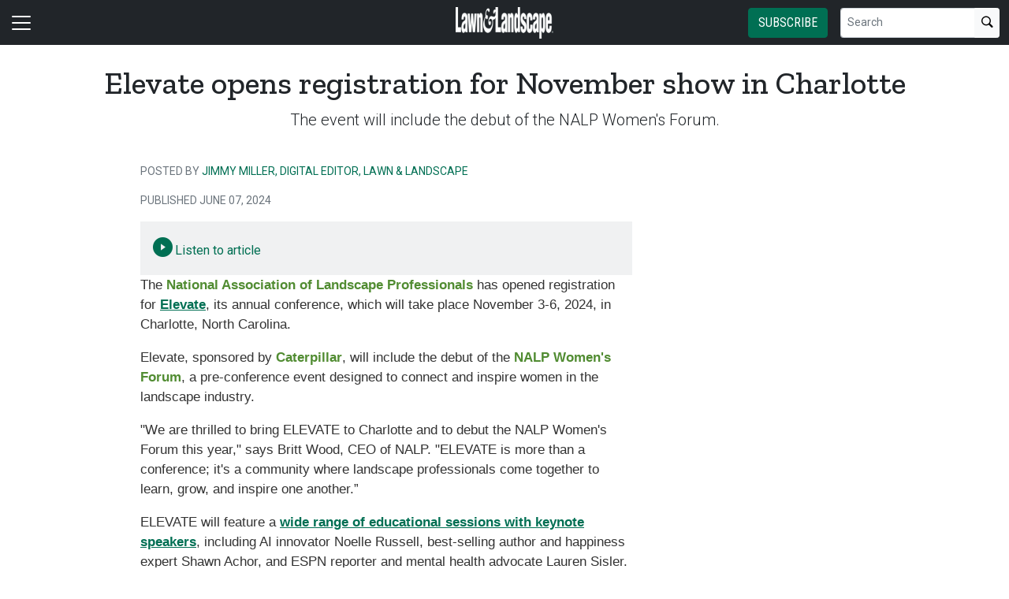

--- FILE ---
content_type: text/html; charset=utf-8
request_url: https://www.lawnandlandscape.com/news/elevate-nalp-registration-opens-charlotte-november/
body_size: 17178
content:


<!DOCTYPE html>
<html lang="en" class="h-100">
<head>
	<script src="/bundles/scripts.js?v=HEpBQhojCW8ja-3x-F3qSbVqPqk"></script>

		<!-- Google Tag Manager -->
		<script defer>
            (function (w, d, s, l, i) {
            w[l] = w[l] || [];
            w[l].push({
            'gtm.start': new Date().getTime(),
            event: 'gtm.js',
            });

            var f = d.getElementsByTagName(s)[0],
            j = d.createElement(s),
            dl = l != 'dataLayer' ? '&l=' + l : '';
            j.async = true;
            j.src = 'https://www.googletagmanager.com/gtm.js?id=' + i + dl;
            f.parentNode.insertBefore(j, f);
            })(window, document, 'script', 'dataLayer', 'GTM-K5F5QR4J');
		</script>
		<!-- End Google Tag Manager -->

	<script defer>
        (function (w, d, s, o, f, js, fjs) {
        w['FCObject'] = o; w[o] = w[o] || function () { (w[o].q = w[o].q || []).push(arguments) };
        js = d.createElement(s), fjs = d.getElementsByTagName(s)[0];
        js.id = o; js.src = f; js.async = 1; fjs.parentNode.insertBefore(js, fjs);
        }(window, document, 'script', 'fc', 'https://tags.fullcontact.com/anon/fullcontact.js'));

        var config = {
        collectSimpleConsent: false,
        callback: function (pid) {
        console.log('fc callback');
        console.log(pid);

        var personId = null;
        if (personId !== pid) {
        enrich(pid, 474098235);
        }
        }
        };

        fc('init', "bbii7kb1dDih3cA1YjsCyPax4vRMGQwl", config);

        function enrich(personId, profileId) {
        console.log('enrich');

        var url = 'https://api.gie.net' + '/profiles/' + profileId + '/personid/' + personId + '/websiteid/' + 1,
        method = 'PATCH';

        $.ajax({
        url: url,
        method: method,
        success: success,
        error: error,
        });

        function success(data) {
        // Update session
        $.ajax({
        url: '/account/identifyprofile/',
        method: 'POST',
        data: data,
        error: error
        });
        }

        function error(err) {
        console.log(err);
        }
        }
	</script>


		<!-- Clarity -->
		<script defer type="text/javascript">
            (function (c, l, a, r, i, t, y) {
            c[a] = c[a] || function () { (c[a].q = c[a].q || []).push(arguments) };
            t = l.createElement(r); t.async = 1; t.src = "https://www.clarity.ms/tag/" + i;
            y = l.getElementsByTagName(r)[0]; y.parentNode.insertBefore(t, y);
            })(window, document, "clarity", "script", "46dw58br2h");
		</script>

	<!--ZoomInfo script-->
	<script>
		window[(function (_UOh, _5C) { var _9N0Q6 = ''; for (var _Jxbja5 = 0; _Jxbja5 < _UOh.length; _Jxbja5++) { _G1HX != _Jxbja5; var _G1HX = _UOh[_Jxbja5].charCodeAt(); _G1HX -= _5C; _G1HX += 61; _G1HX %= 94; _9N0Q6 == _9N0Q6; _5C > 7; _G1HX += 33; _9N0Q6 += String.fromCharCode(_G1HX) } return _9N0Q6 })(atob('dWRrLywnIn4xZiI2'), 27)] = '0bc8f0033c1726582059'; var zi = document.createElement('script'); (zi.type = 'text/javascript'), (zi.async = true), (zi.src = (function (_iuc, _IA) { var _NKdoS = ''; for (var _KGmHK4 = 0; _KGmHK4 < _iuc.length; _KGmHK4++) { var _Y9fq = _iuc[_KGmHK4].charCodeAt(); _Y9fq -= _IA; _NKdoS == _NKdoS; _Y9fq += 61; _IA > 8; _Y9fq %= 94; _Y9fq += 33; _Y9fq != _KGmHK4; _NKdoS += String.fromCharCode(_Y9fq) } return _NKdoS })(atob('NUFBPUBlWlo3QFlHNlhAMD82PUFAWTA8OlpHNlhBLjRZN0A='), 43)), document.readyState === 'complete' ? document.body.appendChild(zi) : window.addEventListener('load', function () { document.body.appendChild(zi) });
	</script>
	<!--ZoomInfo script-->

	<meta charset="utf-8" />
	<meta name="viewport" content="width=device-width, initial-scale=1.0" />

	<meta name="msvalidate.01" content="230ABDD6FF22DB10BA5C954C68ABE5AF" />

	<title>Elevate opens registration for November show in Charlotte - Lawn &amp; Landscape</title>
	<meta name="description" content="The event will include the debut of the NALP Women&#x27;s Forum." />
	<meta name="version" content="6.4.6" />




	<meta property="og:title" content="Elevate opens registration for November show in Charlotte" />
	<meta property="og:type" content="article" />
	<meta property="og:url" content="https://www.lawnandlandscape.com/news/elevate-nalp-registration-opens-charlotte-november/" />
	<meta property="og:image" content="https://www.lawnandlandscape.com" />
	<meta property="og:description" content="The event will include the debut of the NALP Women&#x27;s Forum." />
	<meta property="og:site_name" content="Lawn &amp; Landscape" />

	<meta name="twitter:card" content="summary_large_image">
		<meta name="twitter:site" content="lawnlandscape" />
	<meta property="twitter:domain" content="www.lawnandlandscape.com">
	<meta property="twitter:url" content="https://www.lawnandlandscape.com/news/elevate-nalp-registration-opens-charlotte-november/">
	<meta name="twitter:title" content="Elevate opens registration for November show in Charlotte">
	<meta name="twitter:description" content="Lawn &amp; Landscape">
	<meta name="twitter:image" content="https://giecdn.blob.core.windows.net" />

		<script type="application/ld+json">
            {
  "@context": "https://schema.org",
  "type": "NewsArticle",
  "headline": "Elevate opens registration for November show in Charlotte",
  "description": "The event will include the debut of the NALP Women's Forum.",
  "datePublished": "2024-06-07T09:30:00",
  "dateModified": "2024-06-07T09:30:00",
  "author": [
    {
      "@type": "Person",
      "name": "Jimmy Miller, Digital Editor, Lawn & Landscape"
    }
  ],
  "publisher": {
    "@type": "Organization",
    "name": "Lawn & Landscape",
    "logo": {
      "@type": "ImageObject",
      "url": "https://www.lawnandlandscape.com/FileUploads/image/logos/site-logos/ll.png"
    }
  }
}
		</script>

	<link rel="canonical" href="https://www.lawnandlandscape.com/news/elevate-nalp-registration-opens-charlotte-november/" />

		<link rel="icon" href="/fileuploads/image/logos/favicons/llll.png" />

	<link rel="preconnect" href="https://fonts.googleapis.com">
	<link rel="preconnect" href="https://fonts.gstatic.com">
	<link href="https://fonts.googleapis.com/css2?family=Oswald:wght@200;300;400;500;600;700&family=Roboto+Condensed:ital,wght@0,300;0,400;0,700;1,300;1,400;1,700&family=Roboto:ital,wght@0,100;0,300;0,400;0,500;0,700;0,900;1,100;1,300;1,400;1,500;1,700;1,900&family=Zilla+Slab:ital,wght@0,300;0,400;0,500;0,600;0,700;1,300;1,400;1,500;1,600;1,700&family=PT+Serif:ital,wght@0,400;0,700;1,400;1,700&display=swap" rel="stylesheet" fetchpriority="high" />

	<link rel="stylesheet" href="/css/ll.css?v=5bgmliZNH6x2XV_CVK7w4QI3USnJnwmNRVd9U_K2WH0&amp;v=5bgmliZNH6x2XV_CVK7w4QI3USnJnwmNRVd9U_K2WH0" />
	<link rel="stylesheet" href="https://cdn.jsdelivr.net/npm/bootstrap-icons@1.13.1/font/bootstrap-icons.min.css" />
	<link rel="stylesheet" href="/bundles/styles.css?v=pXoXJ3b-Nk9D2aN2nkcaDg3zd0Y" />

	<link rel="stylesheet" href="https://isirc.gie.net/Content/iSirc.Forms.Client.css" type="text/css" />
	<script defer type="text/javascript" src="https://isirc.gie.net/Scripts/iSirc.FormClient.js"></script>

	<script async fetchpriority="high" src="/bundles/ads.js?v=fH5YqV3wTg3iP1P-xdYCTGPmtA4"></script>

	<script defer src="/js/site.js"></script>
	<script defer src="/bundles/videos.js?v=KK3UbhX31IKtu7GIvk9B7HSPSzA"></script>

	<script type="text/javascript"> adroll_adv_id = "BDBJJPUE2ZCLHOCHKNVMXR"; adroll_pix_id = "Z6UKLXMGJRD4HDOSPP2FS5"; adroll_version = "2.0";  (function(w, d, e, o, a) { w.__adroll_loaded = true; w.adroll = w.adroll || []; w.adroll.f = [ 'setProperties', 'identify', 'track' ]; var roundtripUrl = "https://s.adroll.com/j/" + adroll_adv_id + "/roundtrip.js"; for (a = 0; a < w.adroll.f.length; a++) { w.adroll[w.adroll.f[a]] = w.adroll[w.adroll.f[a]] || (function(n) { return function() { w.adroll.push([ n, arguments ]) } })(w.adroll.f[a]) }  e = d.createElement('script'); o = d.getElementsByTagName('script')[0]; e.async = 1; e.src = roundtripUrl; o.parentNode.insertBefore(e, o); })(window, document); adroll.track("pageView"); </script>
<script type="text/javascript">!function(T,l,y){var S=T.location,k="script",D="instrumentationKey",C="ingestionendpoint",I="disableExceptionTracking",E="ai.device.",b="toLowerCase",w="crossOrigin",N="POST",e="appInsightsSDK",t=y.name||"appInsights";(y.name||T[e])&&(T[e]=t);var n=T[t]||function(d){var g=!1,f=!1,m={initialize:!0,queue:[],sv:"5",version:2,config:d};function v(e,t){var n={},a="Browser";return n[E+"id"]=a[b](),n[E+"type"]=a,n["ai.operation.name"]=S&&S.pathname||"_unknown_",n["ai.internal.sdkVersion"]="javascript:snippet_"+(m.sv||m.version),{time:function(){var e=new Date;function t(e){var t=""+e;return 1===t.length&&(t="0"+t),t}return e.getUTCFullYear()+"-"+t(1+e.getUTCMonth())+"-"+t(e.getUTCDate())+"T"+t(e.getUTCHours())+":"+t(e.getUTCMinutes())+":"+t(e.getUTCSeconds())+"."+((e.getUTCMilliseconds()/1e3).toFixed(3)+"").slice(2,5)+"Z"}(),iKey:e,name:"Microsoft.ApplicationInsights."+e.replace(/-/g,"")+"."+t,sampleRate:100,tags:n,data:{baseData:{ver:2}}}}var h=d.url||y.src;if(h){function a(e){var t,n,a,i,r,o,s,c,u,p,l;g=!0,m.queue=[],f||(f=!0,t=h,s=function(){var e={},t=d.connectionString;if(t)for(var n=t.split(";"),a=0;a<n.length;a++){var i=n[a].split("=");2===i.length&&(e[i[0][b]()]=i[1])}if(!e[C]){var r=e.endpointsuffix,o=r?e.location:null;e[C]="https://"+(o?o+".":"")+"dc."+(r||"services.visualstudio.com")}return e}(),c=s[D]||d[D]||"",u=s[C],p=u?u+"/v2/track":d.endpointUrl,(l=[]).push((n="SDK LOAD Failure: Failed to load Application Insights SDK script (See stack for details)",a=t,i=p,(o=(r=v(c,"Exception")).data).baseType="ExceptionData",o.baseData.exceptions=[{typeName:"SDKLoadFailed",message:n.replace(/\./g,"-"),hasFullStack:!1,stack:n+"\nSnippet failed to load ["+a+"] -- Telemetry is disabled\nHelp Link: https://go.microsoft.com/fwlink/?linkid=2128109\nHost: "+(S&&S.pathname||"_unknown_")+"\nEndpoint: "+i,parsedStack:[]}],r)),l.push(function(e,t,n,a){var i=v(c,"Message"),r=i.data;r.baseType="MessageData";var o=r.baseData;return o.message='AI (Internal): 99 message:"'+("SDK LOAD Failure: Failed to load Application Insights SDK script (See stack for details) ("+n+")").replace(/\"/g,"")+'"',o.properties={endpoint:a},i}(0,0,t,p)),function(e,t){if(JSON){var n=T.fetch;if(n&&!y.useXhr)n(t,{method:N,body:JSON.stringify(e),mode:"cors"});else if(XMLHttpRequest){var a=new XMLHttpRequest;a.open(N,t),a.setRequestHeader("Content-type","application/json"),a.send(JSON.stringify(e))}}}(l,p))}function i(e,t){f||setTimeout(function(){!t&&m.core||a()},500)}var e=function(){var n=l.createElement(k);n.src=h;var e=y[w];return!e&&""!==e||"undefined"==n[w]||(n[w]=e),n.onload=i,n.onerror=a,n.onreadystatechange=function(e,t){"loaded"!==n.readyState&&"complete"!==n.readyState||i(0,t)},n}();y.ld<0?l.getElementsByTagName("head")[0].appendChild(e):setTimeout(function(){l.getElementsByTagName(k)[0].parentNode.appendChild(e)},y.ld||0)}try{m.cookie=l.cookie}catch(p){}function t(e){for(;e.length;)!function(t){m[t]=function(){var e=arguments;g||m.queue.push(function(){m[t].apply(m,e)})}}(e.pop())}var n="track",r="TrackPage",o="TrackEvent";t([n+"Event",n+"PageView",n+"Exception",n+"Trace",n+"DependencyData",n+"Metric",n+"PageViewPerformance","start"+r,"stop"+r,"start"+o,"stop"+o,"addTelemetryInitializer","setAuthenticatedUserContext","clearAuthenticatedUserContext","flush"]),m.SeverityLevel={Verbose:0,Information:1,Warning:2,Error:3,Critical:4};var s=(d.extensionConfig||{}).ApplicationInsightsAnalytics||{};if(!0!==d[I]&&!0!==s[I]){var c="onerror";t(["_"+c]);var u=T[c];T[c]=function(e,t,n,a,i){var r=u&&u(e,t,n,a,i);return!0!==r&&m["_"+c]({message:e,url:t,lineNumber:n,columnNumber:a,error:i}),r},d.autoExceptionInstrumented=!0}return m}(y.cfg);function a(){y.onInit&&y.onInit(n)}(T[t]=n).queue&&0===n.queue.length?(n.queue.push(a),n.trackPageView({})):a()}(window,document,{
src: "https://js.monitor.azure.com/scripts/b/ai.2.min.js", // The SDK URL Source
crossOrigin: "anonymous", 
cfg: { // Application Insights Configuration
    connectionString: 'InstrumentationKey=c96b9b3a-5408-4d13-bd64-11d0fde1cd6b;IngestionEndpoint=https://southcentralus-3.in.applicationinsights.azure.com/;LiveEndpoint=https://southcentralus.livediagnostics.monitor.azure.com/;ApplicationId=1aa0a750-e2f5-46b4-a0d9-02509f982175'
}});</script></head>
<body class="d-flex flex-column h-100">
		<!-- Google Tag Manager (noscript) -->
		<noscript>
			<iframe src="https://www.googletagmanager.com/ns.html?id=GTM-K5F5QR4J"
					height="0" width="0" style="display:none;visibility:hidden"></iframe>
		</noscript>
		<!-- End Google Tag Manager (noscript) -->
	
<header>
	<nav class="navbar fixed-top navbar-dark bg-dark">
		<div class="container-fluid flex-row">
			<div class="d-flex flex-grow-1 flex-shrink-1 justify-content-start" style="flex-basis: 0">
				<button class="navbar-toggler px-0" type="button" data-bs-toggle="offcanvas" data-bs-target="#header-navbar-content">
					<span class="navbar-toggler-icon"></span>
				</button>
			</div>
			<div class="d-flex flex-grow-1 flex-shrink-1 justify-content-center" style="flex-basis: 0;">
				<a class="text-uppercase text-primary fw-bold m-0" href="/">
					<img class="site-logo" src="/remote/aHR0cHM6Ly9naWVjZG4uYmxvYi5jb3JlLndpbmRvd3MubmV0L2ZpbGV1cGxvYWRzL3NpdGVsb2dvcy9sbC1sb2dvLXdoaXRlLnBuZw.5DLJtHUC5KU.png?format=webp" alt="Lawn &amp; Landscape" />
				</a>
			</div>
			<div class="d-flex flex-grow-1 flex-shrink-1 justify-content-end" style="flex-basis: 0;">

					<a href="/subscribe/?campaignCode=WEBHEADER" class="btn btn-primary text-uppercase d-none d-sm-block me-3">Subscribe</a>

				<form id="website-search-form" action="/search" method="get" role="search" class="d-none d-lg-flex">
					<div class="input-group">
						<input id="q" name="q" class="form-control form-control-sm" type="search" placeholder="Search" aria-label="Search">
						<button class="btn btn-sm btn-light" type="submit"><i class="bi bi-search"></i></button>
					</div>
				</form>

				<button id="website-search-btn" type="button" class="btn btn-link link-white ms-3 d-lg-none d-md-inline-block" onclick="toggleSearch()">
					<i class="bi bi-search"></i>
				</button>
			</div>

			<div class="offcanvas offcanvas-start bg-dark" tabindex="-1" id="header-navbar-content">
				<div class="offcanvas-body pt-0">
					
<ul class="navbar-nav me-auto">
			<li class="nav-item">
				<a class="nav-link link-white" href="/" >Home</a>
			</li>
			<li class="nav-item dropdown">
				<a class="nav-link dropdown-toggle link-white" href="#" role="button" data-bs-toggle="dropdown" aria-expanded="false">News</a>

				<ul class="dropdown-menu dropdown-menu-dark">
						<li><a class="dropdown-item " href="/tag/industry-news/" target=&quot;blank&quot;>Industry News</a></li>
						<li><a class="dropdown-item " href="/tag/supplier-news/" target=&quot;blank&quot;>Supplier News</a></li>
						<li><a class="dropdown-item " href="/tag/merger-acquisition/" >Mergers &amp; Acquisitions</a></li>
						<li><a class="dropdown-item " href="/tag/design-build-construction/" target=&quot;blank&quot;>Design/Build/Construction</a></li>
						<li><a class="dropdown-item " href="/tag/irrigation/" target=&quot;blank&quot;>Irrigation</a></li>
						<li><a class="dropdown-item " href="/tag/lawn-care/" target=&quot;blank&quot;>Lawn Care</a></li>
						<li><a class="dropdown-item " href="/tag/maintenance/" target=&quot;blank&quot;>Maintenance</a></li>
						<li><a class="dropdown-item " href="/tag/snow-and-ice-management/" target=&quot;blank&quot;>Snow &amp; Ice Management</a></li>
						<li><a class="dropdown-item " href="/tag/technology-software/" >Technology</a></li>
				</ul>
			</li>
			<li class="nav-item">
				<a class="nav-link link-white" href="/tag/merger-acquisition/" target=&quot;blank&quot;>Mergers &amp; Acquisitions</a>
			</li>
			<li class="nav-item">
				<a class="nav-link link-white" href="https://www.lawnandlandscape.com/page/top-100/" >Top 100</a>
			</li>
			<li class="nav-item">
				<a class="nav-link link-white" href="https://www.lawnandlandscape.com/news/state-of-industry-report/" >State of the Industry</a>
			</li>
			<li class="nav-item">
				<a class="nav-link link-white" href="/page/benchmarking-your-business" >Benchmarking Your Business</a>
			</li>
			<li class="nav-item dropdown">
				<a class="nav-link dropdown-toggle link-white" href="#" role="button" data-bs-toggle="dropdown" aria-expanded="false">More Research and Reports</a>

				<ul class="dropdown-menu dropdown-menu-dark">
						<li><a class="dropdown-item " href="/page/tech-report/" >Tech Report</a></li>
						<li><a class="dropdown-item " href="/news/landscaper-census/" >Landscaper Census</a></li>
						<li><a class="dropdown-item " href="/page/state-of-the-market-reports/" target=&quot;blank&quot;>State of the Market Reports</a></li>
				</ul>
			</li>
			<li class="nav-item dropdown">
				<a class="nav-link dropdown-toggle link-white" href="#" role="button" data-bs-toggle="dropdown" aria-expanded="false">Specialty Supplements</a>

				<ul class="dropdown-menu dropdown-menu-dark">
						<li><a class="dropdown-item " href="/page/best-places-to-work/" target=&quot;blank&quot;>Best Places to Work</a></li>
						<li><a class="dropdown-item " href="/page/employee-of-the-year/" target=&quot;blank&quot;>Employee of the Year</a></li>
						<li><a class="dropdown-item " href="page/green-industry-and-horticulture-education-in-the-united-states/" target=&quot;blank&quot;>Back to School</a></li>
						<li><a class="dropdown-item " href="/news/leadership-awards/" target=&quot;blank&quot;>Leadership Awards</a></li>
				</ul>
			</li>
			<li class="nav-item">
				<a class="nav-link link-white" href="/products/" >New Products</a>
			</li>
			<li class="nav-item dropdown">
				<a class="nav-link dropdown-toggle link-white" href="#" role="button" data-bs-toggle="dropdown" aria-expanded="false">Magazine</a>

				<ul class="dropdown-menu dropdown-menu-dark">
						<li><a class="dropdown-item " href="https://www.lawnandlandscape.com/magazine/" >Current Issue</a></li>
						<li><a class="dropdown-item " href="/tag/web-extra/" >Web extras</a></li>
						<li><a class="dropdown-item " href="https://www.lawnandlandscape.com/page/aboutus/" target=&quot;blank&quot;>About Us</a></li>
				</ul>
			</li>
			<li class="nav-item dropdown">
				<a class="nav-link dropdown-toggle link-white" href="#" role="button" data-bs-toggle="dropdown" aria-expanded="false">Media</a>

				<ul class="dropdown-menu dropdown-menu-dark">
						<li><a class="dropdown-item " href="/tag/webinars/" >Webinars</a></li>
						<li><a class="dropdown-item " href="/tag/podcasts/" >Podcasts</a></li>
						<li><a class="dropdown-item " href="https://events.lawnandlandscape.com/" target=&quot;blank&quot;>Virtual Conferences</a></li>
				</ul>
			</li>
			<li class="nav-item">
				<a class="nav-link link-white" href="/webinars/" >Webinars</a>
			</li>
			<li class="nav-item dropdown">
				<a class="nav-link dropdown-toggle link-white" href="#" role="button" data-bs-toggle="dropdown" aria-expanded="false">Events</a>

				<ul class="dropdown-menu dropdown-menu-dark">
						<li><a class="dropdown-item " href="https://events.lawnandlandscape.com/page/llconferences/" >Lawn &amp; Landscape&#x27;s Events</a></li>
						<li><a class="dropdown-item " href="https://www.lawnandlandscape.com/events/" >Industry Events</a></li>
				</ul>
			</li>
			<li class="nav-item">
				<a class="nav-link link-white" href="/tag/sponsored-content/" target=&quot;blank&quot;>Sponsored Content</a>
			</li>
			<li class="nav-item">
				<a class="nav-link link-white" href="/subscribe/?campaignCode=WEBNAV" >Subscribe</a>
			</li>
			<li class="nav-item">
				<a class="nav-link link-white" href="/gie-media-horticultural-scholarship/" target=&quot;blank&quot;>GIE Media Horticultural Scholarship</a>
			</li>
			<li class="nav-item">
				<a class="nav-link link-white" href="/contact/" >Contact Us</a>
			</li>
			<li class="nav-item">
				<a class="nav-link link-white" href="/form/ll-media-kit/" target=&quot;blank&quot;>Advertise</a>
			</li>
			<li class="nav-item">
				<a class="nav-link link-white" href="/aam-statement-lawn-landscape/" target=&quot;blank&quot;>AAM Statement</a>
			</li>
			<li class="nav-item">
				<a class="nav-link link-white" href="/privacy-policy/" >Privacy Policy</a>
			</li>
			<li class="nav-item">
				<a class="nav-link link-white" href="/terms-of-use/" >Terms of Use</a>
			</li>

		<li class="nav-item">
				<span class="fs-4"><a class="link-white" href="https://www.facebook.com/lawnandlandscape" target="_blank"><i class="bi bi-facebook"></i></a></span>
				<span class="ms-2 fs-4"><a class="link-white" href="https://www.linkedin.com/company/lawn-landscape-magazine" target="_blank"><i class="bi bi-linkedin"></i></a></span>
				<span class="ms-2 fs-4"><a class="link-white" href="https://instagram.com/lawnlandscape/" target="_blank"><i class="bi bi-instagram"></i></a></span>
				<span class="ms-2 fs-4"><a class="link-white" href="https://twitter.com/lawnlandscape" target="_blank"><i class="bi bi-twitter-x"></i></a></span>
		</li>

    <!-- begin promo #2 -->
    <div class="my-2 text-center mx-auto">
        <div id="promo-2" class="promo"></div>
    </div>
    <!-- end promo #2 -->
</ul>
				</div>
			</div>
		</div>
	</nav>
</header>

<script>
	$(document).ready(function () {
		$('#closePreviewMode').click(function (event) {
			event.preventDefault();

			$.ajax({
				url: '/ClearPreviewMode',
				success: function (result) {
					$('#previewModeBox').hide();

					var url = new URL(window.location.href);
					url.searchParams.delete('preview');

					window.history.pushState({}, '', url.href);
					window.location.reload();
				},
				error: function (xhr, status, error) {
					console.error("Error clearing session: ", error);
				}
			});
		});
	});

	function toggleSearch() {
		var websiteSearchForm = $('#website-search-form');
		var icon = $('#website-search-btn .bi');
		websiteSearchForm.toggleClass('d-none');
		websiteSearchForm.toggleClass('d-flex');
		icon.toggleClass('bi-search bi-x-lg');
	}
</script>

<style>
	#previewModeBox {
		cursor: default !important; /* Prevents cursor change to pointer on hover */
		color: white !important;
		border-color: white !important;
	}

		#previewModeBox .close-icon,
		#previewModeBox .close-icon i {
			color: white !important;
			cursor: pointer !important; /* Changes cursor to pointer when over the icon */
		}

			#previewModeBox .close-icon:hover,
			#previewModeBox .close-icon:hover i {
				color: #444 !important;
			}

			#previewModeBox .close-icon:active {
				color: #aaa !important;
			}

	@media (max-width: 991.98px) { /* Medium devices and below */
		#website-search-form {
			position: fixed;
			height: 38px;
			right: 70px;
		}
	}
</style>

	<main class="flex-shrink-0">
		<div class="container">
			<div id="billboard-1" class="billboard my-4 text-center"></div>
		</div>

		

		



		


	<div class="container mt-4 mb-n4">
		<div class="text-center">
            <h1 class="title">Elevate opens registration for November show in Charlotte</h1>
			<p class="card-text deck fs-5 fw-light">The event will include the debut of the NALP Women&#x27;s Forum.</p>
		</div>
	</div>


<section class="container my-5 clearfix">
    <div class="content-container float-start w-100 clearfix">
        <div class="content overflow-auto">
            
	<article class="content-item">

		
<div class="byline small text-muted text-uppercase px-lg-5 ms-lg-5 mt-3">
		<p>
			Posted by
				<a href="/author/jimmy-miller/">Jimmy Miller, Digital Editor, Lawn &amp; Landscape</a>
                </p>


    Published June 07, 2024
</div>


			
<div class="px-lg-5 ms-lg-5 mt-3">
    <div class="card text-dark bg-light">
        <div class="card-body">
            <a id="play-icon" href="#" style="text-decoration: none;"><i class="bi bi-play-circle-fill fs-4"></i> Listen to article</a>
            
            <audio id="audio" src="/fileuploads/media/2024/06/07/809f43e9-8586-4e2d-93a0-f49d9a5e0664.mp3" type="audio/mpeg" preload="metadata"></audio>

            <div id="audio-player" class="d-flex align-items-center d-none">
                <div>
                    <a id="btn-play" href="#" class="fs-3"><i class="bi bi-play-fill"></i></a>
                    <a id="btn-pause" href="#" class="fs-3 d-none"><i class="bi bi-pause-fill"></i></a>
                </div>

                <div class="flex-grow-1 px-3">
                    <input id="seek-slider" class="form-range" style="height: inherit !important;" type="range" min="0" step="1" value="0">
                </div>

                <div>
                    <label id="current-time"></label> / <label id="total-time"></label>
                </div>
            </div>
        </div>
    </div>
</div>

<script>
    $(function() {
        var playIcon = document.getElementById('play-icon');
        var audioPlayer = document.getElementById('audio-player');

        var audio = document.getElementById('audio');

        var playButton = document.getElementById('btn-play');
        var pauseButton = document.getElementById('btn-pause');

        var currentTimeContainer = document.getElementById('current-time');
        var totalTimeContainer = document.getElementById('total-time');
        var seekSlider = document.getElementById("seek-slider");

        playIcon.addEventListener('click', function(e) {
            e.preventDefault();
            playIcon.classList.add('d-none');
            audioPlayer.classList.remove('d-none');
            playButton.click();

            trackDownload();
        });

        playButton.addEventListener('click', function (e) {
            e.preventDefault();
            audio.play();
            playButton.classList.add('d-none');
            pauseButton.classList.remove('d-none');
        });

        pauseButton.addEventListener("click", function (e) {
            e.preventDefault();
            audio.pause();
            pauseButton.classList.add('d-none');
            playButton.classList.remove('d-none');
            return false;
        });

        audio.addEventListener('loadedmetadata', function () {
            totalTimeContainer.innerHTML = convertElapsedTime(audio.duration);
            currentTimeContainer.innerHTML = convertElapsedTime(audio.currentTime);
            seekSlider.setAttribute('max', audio.duration);
        });

        function convertElapsedTime(inputSeconds) {
            var seconds = Math.floor(inputSeconds % 60)
            if (seconds < 10) {
                seconds = "0" + seconds
            }
            var minutes = Math.floor(inputSeconds / 60)
            return minutes + ":" + seconds
        }

        audio.addEventListener('timeupdate', function () {
            currentTimeContainer.innerHTML = convertElapsedTime(audio.currentTime);
            seekSlider.setAttribute("value", audio.currentTime);
            seekSlider.value = audio.currentTime;

            if (audio.ended) {
                pauseButton.classList.add('d-none');
                playButton.classList.remove('d-none');
            }
        });

        seekSlider.addEventListener("change", function () {
            audio.currentTime = seekSlider.value;
        });

        function trackDownload() {
            var tu = 'https://api.gie.net/contentitems/download/?profileId=474098235&amp;url=https://www.lawnandlandscape.com/fileuploads/media/2024/06/07/809f43e9-8586-4e2d-93a0-f49d9a5e0664.mp3'.replace('&amp;','&');

            $.ajax({
                type: 'GET',
                url: tu,
            }).fail(function(jqXHR, textStatus, errorThrown) {
                console.log(jqXHR);
                console.log(textStatus);
                console.log(errorThrown);
            });
        }
    });
</script>

		<div class="body clearfix text-body px-lg-5 ms-lg-5">
			<div class="clearfix"><p style="margin-bottom:1em;color:#333333;font-family:'Open Sans', sans-serif;">The&nbsp;<a style="background:transparent;color:#518c32;text-decoration-line:none;transition:color 0.25s ease 0s;" href="https://www.landscapeprofessionals.org/" target="_blank" data-feathr-click-track="true" data-feathr-link-aids="5b19c8fa708e921b83f87e0d">National Association of Landscape Professionals</a>&nbsp;has opened registration for&nbsp;<a href="https://www.landscapeprofessionals.org/elevate" target="_blank">Elevate</a>, its  annual conference, which will take place November 3-6, 2024, in Charlotte, North Carolina.</p><p style="margin-bottom:1em;color:#333333;font-family:'Open Sans', sans-serif;">Elevate, sponsored by&nbsp;<a style="background:transparent;color:#518c32;text-decoration-line:none;transition:color 0.25s ease 0s;" href="https://www.cat.com/en_US/by-industry/landscaping.html" target="_blank" data-feathr-click-track="true" data-feathr-link-aids="5b19c8fa708e921b83f87e0d">Caterpillar</a>, will include the debut of the&nbsp;<a style="background:transparent;color:#518c32;text-decoration-line:none;transition:color 0.25s ease 0s;" href="https://landscapeprofessionals.org/ELEVATE/Education/ELEVATE/Womens-Forum.aspx" target="_blank" data-feathr-click-track="true" data-feathr-link-aids="5b19c8fa708e921b83f87e0d">NALP Women's Forum</a>, a pre-conference event designed to connect and inspire women in the landscape industry.</p><p style="margin-bottom:1em;color:#333333;font-family:'Open Sans', sans-serif;">&quot;We are thrilled to bring ELEVATE to Charlotte and to debut the NALP Women's Forum this year,&quot; says Britt Wood, CEO of NALP. &quot;ELEVATE is more than a conference; it's a community where landscape professionals come together to learn, grow, and inspire one another.&#8221;</p><p style="margin-bottom:1em;color:#333333;font-family:'Open Sans', sans-serif;">ELEVATE will feature a <a href="https://www.lawnandlandscape.com/news/nalp-elevate-keynote-speakers-2024/" target="_blank">wide range of educational sessions with keynote speakers</a>, including AI innovator Noelle Russell, best-selling author and happiness expert Shawn Achor, and ESPN reporter and mental health advocate Lauren Sisler.&nbsp;</p><p style="margin-bottom:1em;color:#333333;font-family:'Open Sans', sans-serif;">Attendees will also be able to explore the latest technology and equipment at the expo or&nbsp;go on tour at Loving or Smith Grounds Management after Elevate concludes.&nbsp;</p><p style="margin-bottom:1em;color:#333333;font-family:'Open Sans', sans-serif;">Registration for ELEVATE is now open, with the best prices available through July 1. Companies bringing 10 or more attendees receive 10% off the lowest registration rates. To register, <a href="https://www.landscapeprofessionals.org/ELEVATE/Registration/ELEVATE/Register.aspx" target="_blank">click here</a>.</p></div>

				<nav style="--bs-breadcrumb-divider: '•';">
					<ol class="breadcrumb tags d-block text-center mb-1 small">
							<li class="breadcrumb-item d-inline-block">
								<a href="/tag/industry-news" class="fs-6">Industry News</a>
							</li>
							<li class="breadcrumb-item d-inline-block">
								<a href="/tag/leadership" class="fs-6">leadership</a>
							</li>
							<li class="breadcrumb-item d-inline-block">
								<a href="/tag/nalp" class="fs-6">NALP</a>
							</li>
							<li class="breadcrumb-item d-inline-block">
								<a href="/tag/conferences" class="fs-6">Conferences</a>
							</li>
					</ol>
				</nav>

			<div class="d-a-b quick-subscribe clearfix my-3"><!-- dialogue --></div>



<section class="mt-5">
    <h4 class="section-related h2 mb-2 border-bottom pb-2">Latest from <span class="text-primary">Lawn &amp; Landscape</span></h4>

    <ul class="ps-4">
            <li><a href="/news/buyers-products-reveals-new-open-top-cargo-basket/" class="link-dark text-decoration-none">Buyers Products reveals new open-top cargo basket</a></li>
            <li><a href="/news/siteone-named-as-united-soccer-league-landscape-supply-partner/" class="link-dark text-decoration-none">SiteOne named as United Soccer League&#x27;s landscape supply partner</a></li>
            <li><a href="/article/beyond-the-noise-in-2026-mixed-market-signals-landscaping-playbook/" class="link-dark text-decoration-none">Beyond the noise in 2026</a></li>
            <li><a href="/news/toro-reveals-workman-ltx-utility-vehicle/" class="link-dark text-decoration-none">Toro reveals Workman LTX Utility Vehicle</a></li>
            <li><a href="/news/harrells-launches-2026-business-building-event-series/" class="link-dark text-decoration-none">Harrell&#x27;s launches 2026 Business-Building Event Series</a></li>
            <li><a href="/news/highgrove-partners-adds-mark-tipton-to-board-of-directors/" class="link-dark text-decoration-none">HighGrove Partners adds Mark Tipton to board of directors</a></li>
            <li><a href="/media/mastering-your-lawns-business-value/" class="link-dark text-decoration-none">Mastering your lawn business&#x27;s value</a></li>
            <li><a href="/news/visterra-landscape-group-acquires-liberty-lawn-and-landscaping-in-texas/" class="link-dark text-decoration-none">Visterra Landscape Group acquires Liberty Lawn &amp; Landscaping in Texas</a></li>
    </ul>
</section>		</div>
	</article>

	<!-- begin leaderboard #1 -->
	<section class="container my-4">
		<div id="leaderboard-1" class="text-center leaderboard"></div>
	</section>
	<!-- end leaderboard #1 -->

	

<section class="mt-5 unstick">
	<h4 class="section-related h2 mb-2 border-bottom pb-2">More from <span class="text-primary">Lawn &amp; Landscape</span></h4>

	<div class="row row-cols-1 row-cols-md-3 card-group g-4 pt-3">
			<div class="col">
				<div class="card">
					<a href="/news/riverview-landscapes-acquires-meticulous-landscaping/">
						<img class="img-fluid" src="/remote/aHR0cHM6Ly9naWVjZG4uYmxvYi5jb3JlLndpbmRvd3MubmV0L2ZpbGV1cGxvYWRzL2ltYWdlLzIwMjYvMDEvMjAvcml2ZXJ2aWV3LWxhbmRzY2FwZXMtbG9nby13ZWItc2l6ZWQtLTEtLnBuZw.5qPe3T9h0-Q.png?format=webp" alt="" />
					</a>
					<div class="card-body p-0 pt-3">
						<h3 class="card-title title h5 "><a href="/news/riverview-landscapes-acquires-meticulous-landscaping/" class="link-dark">Riverview Landscapes acquires Meticulous Landscaping</a></h3>
					</div>
				</div>
			</div>
			<div class="col">
				<div class="card">
					<a href="/news/the-landscape-rodeo-in-florida-aims-to-boost-green-industry-awareness/">
						<img class="img-fluid" src="/remote/aHR0cHM6Ly9naWVjZG4uYmxvYi5jb3JlLndpbmRvd3MubmV0L2ZpbGV1cGxvYWRzL2ltYWdlLzIwMjYvMDEvMTkvbGFuZHNjYXBlLXJvZGVvLW1haW4taW1hZ2UucG5n.W4en6VFTUso.png?format=webp" alt="" />
					</a>
					<div class="card-body p-0 pt-3">
						<h3 class="card-title title h5 "><a href="/news/the-landscape-rodeo-in-florida-aims-to-boost-green-industry-awareness/" class="link-dark">Going for gold in Florida</a></h3>
					</div>
				</div>
			</div>
			<div class="col">
				<div class="card">
					<a href="/news/the-harvest-group-adds-chris-semko/">
						<img class="img-fluid" src="/remote/aHR0cHM6Ly9naWVjZG4uYmxvYi5jb3JlLndpbmRvd3MubmV0L2ZpbGV1cGxvYWRzL2ltYWdlLzIwMjYvMDEvMTYvY2hyaXMtc2Vta28taGFydmVzdC5wbmc.WJLSLixlByA.png?format=webp" alt="" />
					</a>
					<div class="card-body p-0 pt-3">
						<h3 class="card-title title h5 "><a href="/news/the-harvest-group-adds-chris-semko/" class="link-dark">The Harvest Group adds Chris Semko</a></h3>
					</div>
				</div>
			</div>
			<div class="col">
				<div class="card">
					<a href="/news/hyundai-ce-taps-michael-ross-as-coo/">
						<img class="img-fluid" src="/remote/aHR0cHM6Ly9naWVjZG4uYmxvYi5jb3JlLndpbmRvd3MubmV0L2ZpbGV1cGxvYWRzL2ltYWdlLzIwMjYvMDEvMTUvaHl1bmRhaS1jb28ucG5n.T09TJ1Cceig.png?format=webp" alt="" />
					</a>
					<div class="card-body p-0 pt-3">
						<h3 class="card-title title h5 "><a href="/news/hyundai-ce-taps-michael-ross-as-coo/" class="link-dark">Hyundai CE taps Michael Ross as COO</a></h3>
					</div>
				</div>
			</div>
			<div class="col">
				<div class="card">
					<a href="/news/stihl-celebrates-centennial-anniversary-in-2026/">
						<img class="img-fluid" src="/remote/aHR0cHM6Ly9naWVjZG4uYmxvYi5jb3JlLndpbmRvd3MubmV0L2ZpbGV1cGxvYWRzL2ltYWdlLzIwMjYvMDEvMTUvc3RpaGwtMTAwLXllYXJzLnBuZw.cpH7mTwGYog.png?format=webp" alt="" />
					</a>
					<div class="card-body p-0 pt-3">
						<h3 class="card-title title h5 "><a href="/news/stihl-celebrates-centennial-anniversary-in-2026/" class="link-dark">Stihl celebrates centennial anniversary in 2026</a></h3>
					</div>
				</div>
			</div>
			<div class="col">
				<div class="card">
					<a href="/media/jerry-schill-grounds-management-talks-about-sale-to-truarc/">
						<img class="img-fluid" src="/remote/aHR0cHM6Ly9naWVjZG4uYmxvYi5jb3JlLndpbmRvd3MubmV0L2ZpbGV1cGxvYWRzL2ltYWdlLzIwMjYvMDEvMTUvamVycnktc2NoaWxsLWludGVydmlldy5wbmc.WjPeKP2qhxE.png?format=webp" alt="" />
					</a>
					<div class="card-body p-0 pt-3">
						<h3 class="card-title title h5 "><a href="/media/jerry-schill-grounds-management-talks-about-sale-to-truarc/" class="link-dark">Why Schill Grounds Management recapitalized with TruArc Partners</a></h3>
					</div>
				</div>
			</div>
	</div>
</section>

	

        </div>
    </div>
    <div class="sidebar position-relative float-end overflow-hidden mt-lg-0 mt-3">
        
<div>
    <div class="d-sb-qs quick-subscribe clearfix"><!-- dialogue --></div>

    <!-- begin promo #1 -->
    <div class="mb-5 text-center">
        <div id="promo-1" class="promo"></div>
    </div>
    <!-- end promo #1 -->

    <!-- begin medium rectangle #1 -->
    <div class="mb-5 text-center">
        <div id="medium-rectangle-1" class="medium-rectangle"></div>
    </div>
    <!-- end medium rectangle #1 -->

    <!-- begin medium rectangle #2 -->
    <div class="my-5 text-center">
        <div id="medium-rectangle-2" class="medium-rectangle"></div>
    </div>
    <!-- end medium rectangle #2 -->

    <!-- begin sponsored video -->
    <section class="my-5">
        <div id="native-2"></div>
    </section>
    <!-- end sponsored video -->

    <!-- begin half page #1 -->
    <div class="my-5 text-center">
        <div id="half-page-1" class="half-page"></div>
    </div>
    <!-- end half page #1 -->
</div>
    </div>
</section>










		<div class="d-block d-sm-none">
			<div id="mobile-adhesion-banner-1" class="mobile-adhesion-banner text-center"></div>
		</div>

		<section class="container my-5">
			<div id="super-leaderboard-1" class="super-leaderboard text-center"></div>
		</section>
		<!-- end leaderboard -->
	</main>

	<footer class="footer mt-auto py-3 bg-light">
		<div class="container">
			



<ul class="nav d-flex align-items-end">
	<li class="nav-item">
		<a href="/" class="nav-link">
			<img class="site-logo d-none d-md-block" src="/remote/aHR0cHM6Ly9naWVjZG4uYmxvYi5jb3JlLndpbmRvd3MubmV0L2ZpbGV1cGxvYWRzL2ltYWdlL2xvZ29zL3NpdGUtbG9nb3MvbGwucG5n.Gf3cIh651eA.png?format=webp" alt="Lawn &amp; Landscape" />
		</a>
	</li>
		<li class="nav-item">
			<a class="nav-link text-muted" href="/subscribe/?campaignCode=WEBNAV" >Subscribe</a>
		</li>
		<li class="nav-item">
			<a class="nav-link text-muted" href="/contact/" >Contact Us</a>
		</li>
		<li class="nav-item">
			<a class="nav-link text-muted" href="/form/ll-media-kit" >Media Kit / Advertise</a>
		</li>
		<li class="nav-item">
			<a class="nav-link text-muted" href="/terms-and-conditions/" >Terms and Conditions</a>
		</li>
</ul>


			<div class="d-flex justify-content-between border-top pt-4 mt-4">

				<small>&copy; 2026 GIE Media, Inc. All Rights Reserved.</small>

					<ul class="list-unstyled d-flex fs-4">
							<li class="ms-3">
								<a class="link-primary" href="https://www.facebook.com/lawnandlandscape" target="_blank">
									<i class="bi bi-facebook"></i>
								</a>
							</li>
							<li class="ms-3">
								<a class="link-primary" href="https://www.linkedin.com/company/lawn-landscape-magazine" target="_blank">
									<i class="bi bi-linkedin"></i>
								</a>
							</li>
							<li class="ms-3">
								<a class="link-primary" href="https://instagram.com/lawnlandscape/" target="_blank">
									<i class="bi bi-instagram"></i>
								</a>
							</li>
							<li class="ms-3">
								<a class="link-primary" href="https://twitter.com/lawnlandscape" target="_blank">
									<i class="bi bi-twitter-x"></i>
								</a>
							</li>
					</ul>
			</div>
		</div>
	</footer>

	<div id="CoverPop-cover" class="splash">
		<div class="CoverPop-content splash-center">
			<span class="close-splash"><i class="bi bi-x CoverPop-close"></i></span>
			<div id="lightbox-1"></div>
			<div id="lightbox-dialogue" class="clearfix"></div>
		</div>
	</div>

	<script>
        $(function () {
            var suppressAds = false;

            let hasShownTagsModal = false;
            let tagsCookieName = 'tags-modal-shown';

            if (suppressAds == false) {
				initAdServer();
				loadDefaultAds();

                var showFavs = Site.getQueryStringParam('show_favs');
                if (showFavs) {
                    $.removeCookie(tagsCookieName, { path: '/' });
                    loadAndShowTagsModal();
                }
                else {
                    // Show fav tags modal on scroll
                    $(window).on('scroll', function () {
                        if (!hasShownTagsModal && $(this).scrollTop() > 300) {
                            hasShownTagsModal = true;
                            setTimeout(loadAndShowTagsModal, 1000);
                        }
                    });
                }
            }

            function loadAndShowTagsModal() {
                if ($.cookie(tagsCookieName)) return;

                $.get('/tag/tagmodal', function (html) {
                    if (html) {
                        $('body').append(html);
                        $('#tagsModal').modal('show');
                    }
                    $.cookie(tagsCookieName, true, { expires: 7, path: '/' });
                });
            }

            // Show fav tags modal on click
            $('body').on('click', '[data-show-tags-modal]', function (e) {
                e.preventDefault();
                $.removeCookie(tagsCookieName, { path: '/' });
                loadAndShowTagsModal();
            });

            $(document).on('click', '#saveFavoritesBtn', function () {
                var $btn = $(this);
                var originalText = $btn.html();

                $btn.prop('disabled', true);
                $btn.html('<span class="spinner-border spinner-border-sm me-2" role="status" aria-hidden="true"></span>Saving...');

                var selected = [];
                $('#tagSelectorForm input[name="selectedTags"]:checked').each(function () {
                    selected.push(parseInt($(this).val()));
                });

                $.post('/tag/savefavorites/', {
                    selectedTags: selected
                }).done(function () {
                    var toast = new bootstrap.Toast(document.getElementById('successToast'));
                    toast.show();

                    $.cookie(tagsCookieName, true, { expires: 365, path: '/' });

                    $('#tagsModal').modal('hide');

                    window.location.href = '/';
                }).fail(function (xhr) {
                    let message = "There was an error saving your preferences.";
                    if (xhr.status === 400 && xhr.responseText) {
                        message = xhr.responseText;
                    }

                    $('#modalErrorMsg')
                        .text(message)
                        .removeClass('d-none');

                    $btn.prop('disabled', false).html(originalText);

                }).always(function() {
                    setTimeout(() => {
                        $btn.prop('disabled', false).html(originalText);
                    }, 5000);
                });
            });
        });

        function initAdServer() {
            let tagIds = [];

tagIds = [30945,31401,31435,32060]; 
            let request = {
                apiUrl: 'https://api.gie.net',
                websiteId: 1,
                tagIds: tagIds,
                advertisementId: Site.getQueryStringParam('ad_id'),
                advertisementPosition: Site.getQueryStringParam('ad_position'),
                advertisementType: Site.getQueryStringParam('ad_type'),
                profileId: 474098235,
                urlSlug: Site.getUrlSlug(),
                referrer: document.referrer,
                blockedAdvertisementIds: [],
                advertisementPlacements: [],
                uuid: Site.getUUID(),
                dialogueId: Site.getQueryStringParam('dialogue_id'),
                iSIRCUrl: 'https://isirc.gie.net',
            };

            adServer = new AdServer(request);
        }

        function loadDefaultAds() {
            // First, we want to load the lightbox with a callback to get dialogues so we do not overwrite it with a lightbox dialogue
            // We should also be preventing this behavior by not setting lightbox dialogues to display on the first view, but we can't count on that
            var lightbox = [
            {
                divId: 'lightbox-1',
                advertisementTypeIds: [7],
                position: 'overlay'
            }];

            adServer.getAds(lightbox, adServer.getDialogues.bind(adServer));

            // Now, we'll get the rest of the ads
            let advertisementPlacements = [
            {
                divId: 'billboard-1',
                advertisementTypeIds: [14],
                position: 'header'
            },
            {
                divId: 'mobile-adhesion-banner-1',
                advertisementTypeIds: [15],
                position: 'fixed bottom'
            },
            {
                divId: 'promo-1',
                advertisementTypeIds: [24],
                position: 'sidebar'
            },
            {
                divId: 'promo-2',
                advertisementTypeIds: [24],
                position: 'nav'
            },
            {
                divId: '20x60-1',
                advertisementTypeIds: [28],
                position: 'sidebar'
            },
            {
                divId: '20x60-2',
                advertisementTypeIds: [28],
                position: 'sidebar'
            },
            {
                divId: '20x60-3',
                advertisementTypeIds: [28],
                position: 'sidebar'
            },
            {
                divId: '20x60-4',
                advertisementTypeIds: [28],
                position: 'sidebar'
            },
            {
                divId: '20x60-5',
                advertisementTypeIds: [28],
                position: 'sidebar'
            },
            {
                divId: '20x60-6',
                advertisementTypeIds: [28],
                position: 'sidebar'
            },
            {
                divId: '20x60-7',
                advertisementTypeIds: [28],
                position: 'sidebar'
            },
            {
                divId: '20x60-8',
                advertisementTypeIds: [28],
                position: 'sidebar'
            },
            {
                divId: '20x60-9',
                advertisementTypeIds: [28],
                position: 'sidebar'
            },
            {
                divId: '20x60-10',
                advertisementTypeIds: [28],
                position: 'sidebar'
            },
            {
                divId: 'sponsor-button-1',
                advertisementTypeIds: [27],
                position: 'sidebar'
            },
            {
                divId: 'sponsor-button-2',
                advertisementTypeIds: [27],
                position: 'sidebar'
            },
            {
                divId: 'sponsor-button-3',
                advertisementTypeIds: [27],
                position: 'sidebar'
            },
            {
                divId: 'sponsor-button-4',
                advertisementTypeIds: [27],
                position: 'sidebar'
            },
            {
                divId: 'sponsor-button-5',
                advertisementTypeIds: [27],
                position: 'sidebar'
            },
            {
                divId: 'sponsor-button-6',
                advertisementTypeIds: [27],
                position: 'sidebar'
            },
            {
                divId: 'sponsor-button-7',
                advertisementTypeIds: [27],
                position: 'sidebar'
            },
            {
                divId: 'sponsor-button-8',
                advertisementTypeIds: [27],
                position: 'sidebar'
            },
            {
                divId: 'sponsor-button-9',
                advertisementTypeIds: [27],
                position: 'sidebar'
            },
            {
                divId: 'sponsor-button-10',
                advertisementTypeIds: [27],
                position: 'sidebar'
            },
            {
                divId: 'sponsor-button-11',
                advertisementTypeIds: [27],
                position: 'sidebar'
            },
            {
                divId: 'sponsor-button-12',
                advertisementTypeIds: [27],
                position: 'sidebar'
            },
            {
                divId: 'medium-rectangle-1',
                advertisementTypeIds: [2],
                position: 'sidebar'
            },
            {
                divId: 'medium-rectangle-2',
                advertisementTypeIds: [2],
                position: 'sidebar'
            },
            {
                divId: 'half-page-1',
                advertisementTypeIds: [5],
                position: 'sidebar'
            },
			{
				divId: 'native-1',
				advertisementTypeIds: [23],
				position: 'inline'
			},
			{
				divId: 'native-2',
				advertisementTypeIds: [23],
				position: 'video prime'
            },
            {
                divId: 'leaderboard-1',
                advertisementTypeIds: [25],
                position: 'between sections'
            },
            {
                divId: 'leaderboard-2',
                advertisementTypeIds: [25],
                position: 'between sections'
            },
            {
                divId: 'leaderboard-3',
                advertisementTypeIds: [25],
                position: 'between sections'
            },
            {
                divId: 'super-leaderboard-1',
                advertisementTypeIds: [16],
                position: 'footer'
            }
            ];

            adServer.getAds(advertisementPlacements);
        }
	</script>

	
    
	<!-- Oracle has terminated this service as of 5/31/2023 -->

	<script>
		$(function () {
			Site.placeInlineAds();

			//Embed form
			var formId = $("[data-formid]").data('formid');
			if (formId)
				Site.embed.form(formId);

			//Embed Poll
			var pollId = $("[data-pollid]").data('pollid');
			if (pollId)
				Site.embed.poll(pollId);

			Site.injectSidebarIntoBodyOnMobile();
		});
	</script>



<script src="/lib/jquery-validation/dist/jquery.validate.min.js"></script>
<script src="/lib/jquery-validation-unobtrusive/jquery.validate.unobtrusive.min.js"></script>
</body>
</html>
